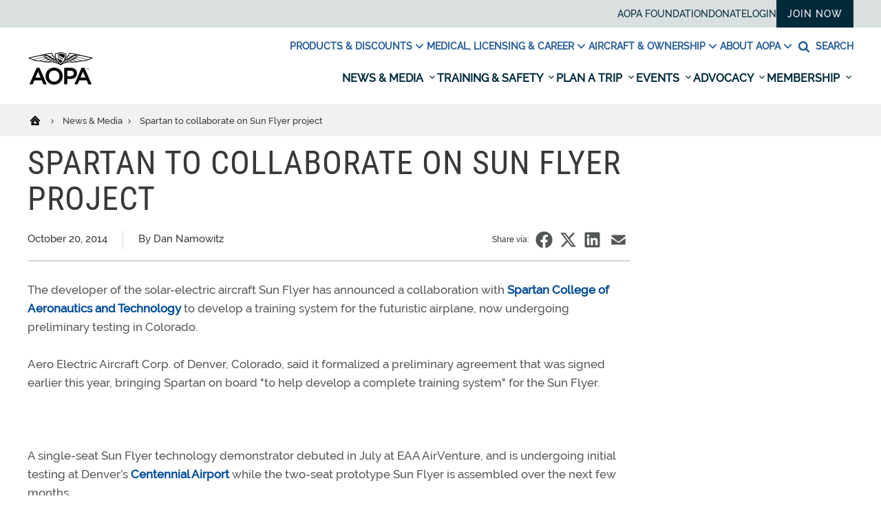

--- FILE ---
content_type: text/html; charset=utf-8
request_url: https://www.google.com/recaptcha/api2/aframe
body_size: 152
content:
<!DOCTYPE HTML><html><head><meta http-equiv="content-type" content="text/html; charset=UTF-8"></head><body><script nonce="6RhLbV8xacpWhBqyU01rRQ">/** Anti-fraud and anti-abuse applications only. See google.com/recaptcha */ try{var clients={'sodar':'https://pagead2.googlesyndication.com/pagead/sodar?'};window.addEventListener("message",function(a){try{if(a.source===window.parent){var b=JSON.parse(a.data);var c=clients[b['id']];if(c){var d=document.createElement('img');d.src=c+b['params']+'&rc='+(localStorage.getItem("rc::a")?sessionStorage.getItem("rc::b"):"");window.document.body.appendChild(d);sessionStorage.setItem("rc::e",parseInt(sessionStorage.getItem("rc::e")||0)+1);localStorage.setItem("rc::h",'1769216387511');}}}catch(b){}});window.parent.postMessage("_grecaptcha_ready", "*");}catch(b){}</script></body></html>